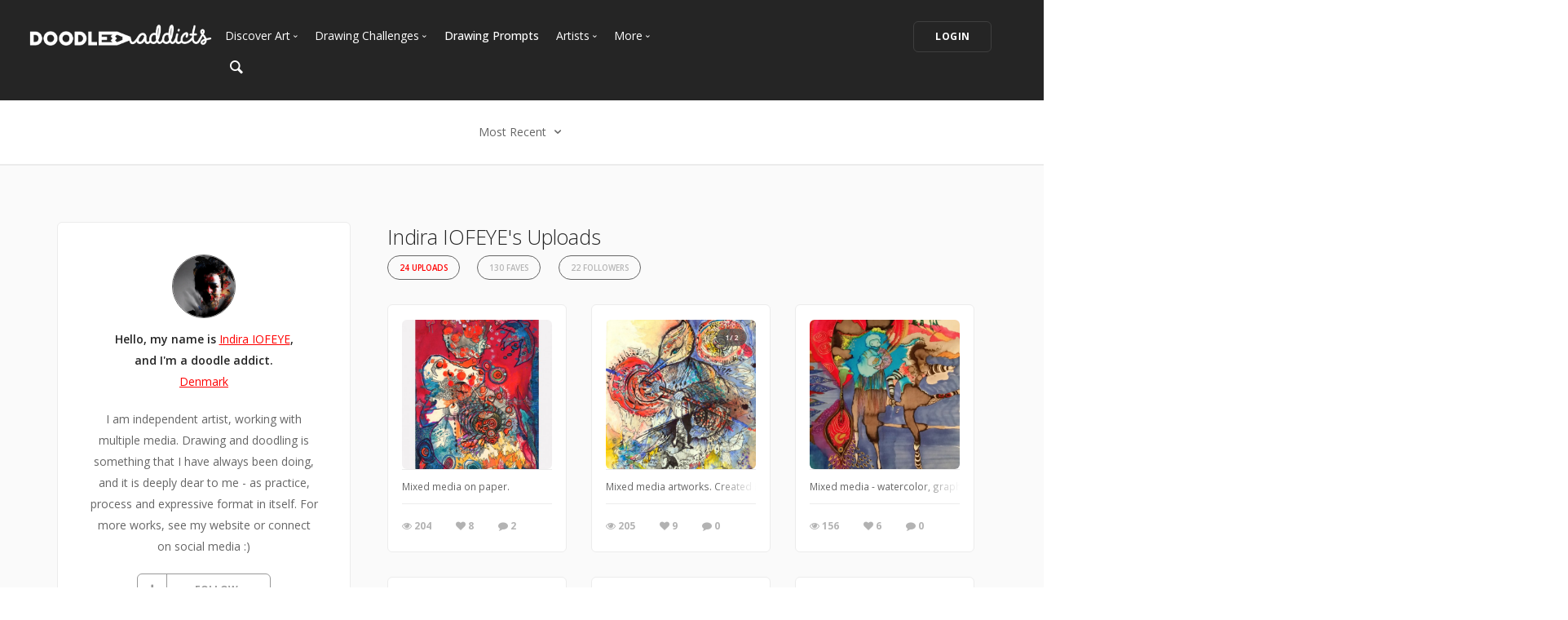

--- FILE ---
content_type: text/html; charset=UTF-8
request_url: https://www.doodleaddicts.com/iofeye/uploads/
body_size: 10332
content:

<!doctype html>
<html lang="en">
    <head>
		  <meta charset="utf-8">
  <meta name="author" content="doodleaddicts.com">
  <meta name="viewport" content="width=device-width, initial-scale=1.0">        <title>Indira IOFEYE - Art Community Drawing, Sketches, and Art Uploads</title>
		<meta name="description" content="I am independent artist, working with multiple media. Drawing and doodling is something that I have always been doing, and it is deeply dear to me - as practice,  process and expressive format in itself.
For more works, see my website or connect on socia">
		<link href="https://www.doodleaddicts.com/iofeye/" rel="canonical" />
				
		
        <link href="/css/bootstrap.min.css" rel="stylesheet" type="text/css" media="all" />
		        <link href="/css/stack-interface.min.css" rel="stylesheet" type="text/css" media="all" />
        <link href="/css/socicon.min.css" rel="stylesheet" type="text/css" media="all" />
        <link href="/css/lightbox.min.css" rel="stylesheet" type="text/css" media="all" />
        <link href="/css/flickity.min.css" rel="stylesheet" type="text/css" media="all" />
        <link href="/css/iconsmind.min.css" rel="stylesheet" type="text/css" media="all" />
        <link href="/css/jquery.steps.min.css" rel="stylesheet" type="text/css" media="all" />
        <!-- jQuery UI CSS -->
        <link href="/css/jquery-ui.min.css" type="text/css" rel="stylesheet">
        <link href="/css/bootstrap-tokenfield.min.css" rel="stylesheet" type="text/css" media="all" />
        
		<link href="/css/theme-da.min.css" rel="stylesheet" type="text/css" media="all" />
		
		<link href="/js/jqtip/jquery.qtip.min.css" rel="stylesheet" type="text/css" media="all" />
		<link href="/css/custom.css" rel="stylesheet" type="text/css" media="all" />
                <link href="https://fonts.googleapis.com/css?family=Open+Sans:200,300,400,400i,500,600,700%7CMerriweather:300,300i%7CMaterial+Icons" rel="stylesheet">
		
		<script src="https://js.stripe.com/v3/" type="8310002873f1c50e7d20992e-text/javascript"></script>
        <script src="https://code.jquery.com/jquery-3.2.1.min.js" type="8310002873f1c50e7d20992e-text/javascript"></script>
		<script type="8310002873f1c50e7d20992e-text/javascript">
		   window.jQuery || document.write('<script src="/js/jquery-3.2.1.min.js"><\/script>');
		</script>
        <script src="https://code.jquery.com/ui/1.12.1/jquery-ui.min.js" type="8310002873f1c50e7d20992e-text/javascript"></script>
		<script type="8310002873f1c50e7d20992e-text/javascript">
		   window.jQuery.ui || document.write('<script src="/js/jquery-ui.min.js"><\/script>');
		</script>
		<script type="8310002873f1c50e7d20992e-text/javascript" src="/js/jquery.ui.touch-punch.min.js"></script>
		<script type="8310002873f1c50e7d20992e-text/javascript">
		var da = {};
		</script>
        <script type="8310002873f1c50e7d20992e-text/javascript" src="/js/da/website.min.js"></script>
        <script type="8310002873f1c50e7d20992e-text/javascript" src="/js/da/comments.min.js"></script>
        <script type="8310002873f1c50e7d20992e-text/javascript" src="/js/da/modals.min.js"></script>
        <script type="8310002873f1c50e7d20992e-text/javascript">
		da.website = new Website();
		da.modals = new Modals();
		da.comments = new Comments();
		
		$(document).ready(function() {
			da.website.init({
				"site_url": "https://www.doodleaddicts.com",
				"return_path": "/iofeye/uploads/",
				"session_data": {
					"site_login_avatar": "default.png",
					"site_login_fullname": "",
					"site_login_user_link": "//",
					"site_login_username": ""
				}
			});
		});
		
		</script>
		<script type="8310002873f1c50e7d20992e-text/javascript" src="/js/jqtip/jquery.qtip.min.js"></script>
		<script type="8310002873f1c50e7d20992e-text/javascript" src="/js/imagesloaded.pkgd.min.js"></script>
		<script type="8310002873f1c50e7d20992e-text/javascript" src="/js/jquery.matchHeight-min.js"></script>
		<script type="8310002873f1c50e7d20992e-text/javascript" src="/js/da.min.js"></script>
		<link rel="stylesheet" href="/fonts/font-awesome/css/font-awesome.min.css">
		<link rel="stylesheet" href="/js/dropzone/dropzone.min.css">
		<script src="/js/dropzone/dropzone.min.js" type="8310002873f1c50e7d20992e-text/javascript"></script>
		
		<link rel="icon" type="image/png" sizes="32x32" href="/favicon-32x32.png">
		<link rel="icon" type="image/png" sizes="16x16" href="/favicon-16x16.png">
		<link rel="manifest" href="/manifest.json">
		<style>
		#home-screen-button {
			margin-top: 0;
		}
		@media (max-width: 768px) {
			#home-screen-box {
				margin-bottom:0;	
			}
			#home-screen-message {
				margin:20px 0 0 0;	
			}
			#home-screen-button {
				margin-top:15px;	
			}
		}
		</style>
				<link rel="mask-icon" href="/safari-pinned-tab.svg" color="#5bbad5">
		<meta name="theme-color" content="#ffffff">
		<meta name="google-site-verification" content="n_Ug1spcnH9WuGigWCd_KpiS1LUNspnRwMOMb556_ks" />
		
		<script type="application/ld+json">
		{ 
			"@context": "http://schema.org",
			"@graph": 
			[
				{
					"@type": "Organization",
					"name": "Doodle Addicts",
					"url": "https://www.doodleaddicts.com",
					"logo": "https://www.doodleaddicts.com/images/logo-dark.png",
					"sameAs": [
						"https://www.facebook.com/doodleaddicts",
						"https://www.instagram.com/doodleaddicts/",
						"https://twitter.com/doodleaddicts",
						"https://www.youtube.com/channel/UCwiqnwWic_3RV_VZEZAzv-w"
					]
				},
				{
					"@type": "WebSite", 
					"url": "/iofeye/", 
					"name": "Doodle Addicts",
					"description": "Indira IOFEYE - Art Community Drawing, Sketches, and Art Uploads",
					"potentialAction": { 
						"@type": "SearchAction", 
						"target": "https://www.doodleaddicts.com/search/{search_term}/", 
						"query-input": "required name=search_term" 
					}
				}
			]
		}
		</script>
		
		
		<!-- Google Tag Manager -->
		<script type="8310002873f1c50e7d20992e-text/javascript">(function(w,d,s,l,i){w[l]=w[l]||[];w[l].push({'gtm.start':
		new Date().getTime(),event:'gtm.js'});var f=d.getElementsByTagName(s)[0],
		j=d.createElement(s),dl=l!='dataLayer'?'&l='+l:'';j.async=true;j.src=
		'https://www.googletagmanager.com/gtm.js?id='+i+dl;f.parentNode.insertBefore(j,f);
		})(window,document,'script','dataLayer','GTM-THQ3Q97');</script>
		<!-- End Google Tag Manager -->
		

						        <script type="8310002873f1c50e7d20992e-text/javascript">
			$(document).ready(function() {
				da.modals.init({
					"type": "uploads",
					"modal": false,
					"full_screen": true
				});
			});
        </script>
    </head>
    <body class="dropdowns--hover" data-smooth-scroll-offset='64'>
		    	<div id="overlay" style="display:none;">
            <div class="close-outside" style="display:none;"></div>
            <div id="overlay-content">
            	<div class="main-content">
                    <div class="modal-nav modal-nav-previous">
                        <img src="/images/icon-previous.png" alt="Previous">
                    </div>
            		<div id="media-profile-body"></div>
                    <div class="modal-nav modal-nav-next">
                        <img src="/images/icon-next.png" alt="Next">
                    </div>
                </div>
            </div>
        </div>        <a id="start"></a>
		        <div class="nav-container ">
            <div class="bar bar--sm bar--mobile-sticky visible-xs" data-scroll-class="100px:pos-fixed">
                <div class="container">
                    <div class="row">
                        <div class="col-xs-3 col-sm-2">
                            <a href="/">
                                <img class="logo logo-dark" alt="logo" src="/images/logo-dark.png" />
                                <img class="logo logo-light" alt="logo" src="/images/logo-light.png" />
                            </a>
                        </div>
                        <div class="col-xs-9 col-sm-10 text-right">
                            <a href="#" class="hamburger-toggle" data-toggle-class="#menu2;hidden-xs">
                                <i class="icon icon--sm stack-interface stack-menu"></i>
                            </a>
                        </div>
                    </div>
                    <!--end of row-->
                </div>
                <!--end of container-->
            </div>
            <!--end bar-->
            <nav id="menu2" class="bar bar-2 hidden-xs  bg--dark"  data-scroll-class="100px:pos-fixed">
                <div class="container-fluid">
                    <div class="row">
                        <div class="col-md-2 text-center text-left-sm hidden-xs">
                            <div class="bar__module">
                                <a href="/">
                                    <img class="logo logo-dark" alt="logo" src="/images/logo-dark.png" />
                                    <img class="logo logo-light" alt="logo" src="/images/logo-light.png" />
                                </a>
                            </div>
                            <!--end module-->
                        </div>
                        <div class="col-md-6 text-left navigation-top-spacer navigation-left-spacer">
                            <div class="bar__module">
                                <ul class="menu-horizontal text-left">
                                    <li class="dropdown dropdown--hover">
                                        <span class="dropdown__trigger">Discover Art</span>
                                        <div class="dropdown__container">
                                            <div class="container">
                                                <div class="row">
                                                    <div class="dropdown__content col-md-2 col-sm-4">
                                                        <ul class="menu-vertical">
                                                            <li>
																<a href="/uploads/">
																	Trending
																</a>
                                                            </li>
                                                            <li>
																<a href="/uploads/filter/recent/">
																	Most Recent
																</a>
                                                            </li>
                                                            <li>
																<a href="/uploads/filter/faves/">
																	Most Faves
																</a>
                                                            </li>
                                                            <li>
																<a href="/uploads/filter/views/">
																	Most Views
																</a>
                                                            </li>
                                                            <li>
																<a href="/galleries/">
																	Curated Galleries
																</a>
                                                            </li>
															                                                        </ul>
                                                    </div>
                                                    <!--end dropdown content-->
                                                </div>
                                                <!--end row-->
                                            </div>
                                        </div>
                                        <!--end dropdown container-->
                                    </li>
                                    <li class="dropdown dropdown--hover">
                                        <span class="dropdown__trigger">Drawing Challenges</span>
                                        <div class="dropdown__container">
                                            <div class="container">
                                                <div class="row">
                                                    <div class="dropdown__content col-md-2 col-sm-4">
                                                        <ul class="menu-vertical">
															                                                            <li>
																<a href="/drawing-challenges/">
																	See All Challenges
																</a>
                                                            </li>
                                                        </ul>
                                                    </div>
                                                    <!--end dropdown content-->
                                                </div>
                                                <!--end row-->
                                            </div>
                                        </div>
                                        <!--end dropdown container-->
                                    </li>
                                    <li>
										<a href="/drawing-prompts/">
											Drawing Prompts
										</a>
                                    </li>
                                    <li class="dropdown dropdown--hover">
                                        <span class="dropdown__trigger">Artists</span>
                                        <div class="dropdown__container">
                                            <div class="container">
                                                <div class="row">
                                                    <div class="dropdown__content col-md-2 col-sm-4">
                                                        <ul class="menu-vertical">
                                                            <li>
																<a href="/artists/">
																	Most Popular
																</a>
                                                            </li>
                                                            <li>
																<a href="/artists/?c_search_by=&c_keyword=&filter=recent">
																	Most Recent
																</a>
                                                            </li>
                                                            <li>
																<a href="/artists/?c_search_by=&c_keyword=&filter=&for_hire=y">
																	Available For Hire
																</a>
                                                            </li>
                                                            <li>
																<a href="/blog/category/2/artist-spotlight/">
																	Artist Spotlight
																</a>
                                                            </li>
                                                        </ul>
                                                    </div>
                                                    <!--end dropdown content-->
                                                </div>
                                                <!--end row-->
                                            </div>
                                        </div>
                                        <!--end dropdown container-->
                                    </li>
                                    <li class="dropdown dropdown--hover">
                                        <span class="dropdown__trigger">More</span>
                                        <div class="dropdown__container">
                                            <div class="container">
                                                <div class="row">
                                                    <div class="dropdown__content col-md-2 col-sm-4">
                                                        <ul class="menu-vertical">
                                                            <li>
																<a href="/marketplace/">
																	Marketplace
																</a>
                                                            </li>
																												
																														<li>
																<a href="/learn/discussions/">
																	Art Discussions																</a>
															</li>
																														<li>
																<a href="/learn/">
																	Resources
																</a>
															</li>
															<li>
																<a href="/blog/">
																	News + Blog
																</a>
															</li>
                                                        </ul>
                                                    </div>
                                                    <!--end dropdown content-->
                                                </div>
                                                <!--end row-->
                                            </div>
                                        </div>
                                        <!--end dropdown container-->
                                    </li>
                                </ul>
                            </div>
                            <!--end module-->
							<div class="bar__module">
								<a href="#" data-notification-link="search-box">
                                        <i class="stack-search"></i>
                                </a>
							</div>
                        </div>
                        <div class="col-md-4 text-right text-left-xs text-left-sm">
							                            <div class="bar__module">
                                <a class="btn btn--sm type--uppercase" href="/login/">
                                    <span class="btn__text">
                                        Login
                                    </span>
                                </a>
								                            </div>
							                            <!--end module-->
                        </div>
                    </div>
                    <!--end of row-->
                </div>
                <!--end of container-->
            </nav>
            <!--end bar-->
        </div>        <div class="main-container">
		
						<section class="text-center cta cta-4 space--xxs border--bottom">
                <div class="container">
                    <div class="row">
                        <div class="col-sm-12">
							<div class="dropdown dropdown--click">
                                <span class="dropdown__trigger">
									Most Recent                                    <i class="stack-down-open"></i>
                                </span>
                                <div class="dropdown__container" style="left: -600px;">
                                    <div class="container">
                                        <div class="row text-left">
                                            <div class="col-sm-3 col-md-2 dropdown__content" style="left: 600px;">
                                                <h5>Select an option</h5>
                                                <ul class="menu-vertical">
                                                    <li>
                                                        <a href="/iofeye/filter/recent/">Most Recent</a>
                                                    </li>
                                                    <li>
                                                        <a href="/iofeye/filter/faves/">Most Faves</a>
                                                    </li>
                                                    <li>
                                                        <a href="/iofeye/filter/views/">Most Views</a>
                                                    </li>
                                                </ul>
                                            </div>
                                        </div>
                                        <!--end row-->
                                    </div>
                                    <!--end container-->
                                </div>
                                <!--end dropdown container-->
                            </div>
						</div>
                    </div>
                    <!--end of row-->
                </div>
                <!--end of container-->
            </section>
					
            <section class="bg--secondary space--sm">
                <div class="container">
                    <div class="row">
                        <div class="col-md-5 col-lg-4 col-xl-3">
							                            <div class="boxed boxed--lg boxed--border profile">
                                <div class="text-block text-center">
                                    <img alt="Indira IOFEYE" src="/images/users/avatar/21960_iofeye_038434.jpg" class="image--sm avatar" />
                                    <span class="h5">Hello, my name is <a href="/iofeye/">Indira IOFEYE</a>, <br>and I'm a doodle addict. </span>
                                    <span><a href="/artists/?c_search_by=location&c_keyword=denmark">Denmark</a></span>									
																		
																		<div class="text-block text-center" id="bio-text">
										<p>I am independent artist, working with multiple media. Drawing and doodling is something that I have always been doing, and it is deeply dear to me - as practice,  process and expressive format in itself.
For more works, see my website or connect on social media :)</p>
									</div>
																		
									
									<div class="text-block" id="bio-buttons">
																			<div class="row">
										                                            <div class="col-xs-12 text-center">
                                                <a class="btn btn--icon btn--da btn--follow " href="#" data-follow-user="21960" data-follow-action="follow">
                                                    <span class="btn__text"><i class="fa fa-plus fa-fw" aria-hidden="true"></i> FOLLOW</span>
                                                </a>
                                            </div>
                                            										</div>
																													</div>

									
                                </div>
								
								                                <hr>
                                <div class="text-block">
									<p>I specialize in  <a href="/artists/?filter=popular&c_search_by=skill&c_keyword=abstract">abstract</a>, <a href="/artists/?filter=popular&c_search_by=skill&c_keyword=acrylic">acrylic</a>, <a href="/artists/?filter=popular&c_search_by=skill&c_keyword=digital art">digital art</a>, <a href="/artists/?filter=popular&c_search_by=skill&c_keyword=doodling">doodling</a>, <a href="/artists/?filter=popular&c_search_by=skill&c_keyword=drawing">drawing</a>, <a href="/artists/?filter=popular&c_search_by=skill&c_keyword=fine art">fine art</a>, <a href="/artists/?filter=popular&c_search_by=skill&c_keyword=illustration">illustration</a>, <a href="/artists/?filter=popular&c_search_by=skill&c_keyword=mixed media">mixed media</a>, <a href="/artists/?filter=popular&c_search_by=skill&c_keyword=painting">painting</a>, <a href="/artists/?filter=popular&c_search_by=skill&c_keyword=watercolor">watercolor</a>.</p>
                                </div>
																                                <hr>
                                <div class="text-block">
									<span class="h5">You can also find me on:</span>
                                    <ul class="menu-vertical">
										                                        <li>
                                            <a href="http://www.iofeye.com" target="_blank"><i class="fa fa-globe fa-lg" aria-hidden="true"></i></a> <a href="http://www.iofeye.com" target="_blank">My Website</a>
                                        </li>
																				                                        <li>
                                            <a href="https://www.instagram.com/iofeye_art/" target="_blank"><i class="fa fa-instagram fa-lg" aria-hidden="true"></i></a> <a href="https://www.instagram.com/iofeye_art/" target="_blank">Instagram</a>
                                        </li>
																				                                        <li>
                                            <a href="https://twitter.com/IndiraIofeye" target="_blank"><i class="fa fa-twitter fa-lg" aria-hidden="true"></i></a> <a href="https://twitter.com/IndiraIofeye" target="_blank">Twitter</a>
                                        </li>
																				                                        <li>
                                            <a href="https://www.facebook.com/iofeye/" target="_blank"><i class="fa fa-facebook fa-lg" aria-hidden="true"></i></a> <a href="https://www.facebook.com/iofeye/" target="_blank">Facebook</a>
                                        </li>
																				                                    </ul>
                                </div>
								                            </div>                        </div>
                        <div class="col-md-7 col-lg-8 col-xl-9">
							<div class="container">
							
								<div class="row">
									<div class="col-xs-12 col-md-9">
																				<h1 class="h3" style="margin-bottom: 4px;">Indira IOFEYE's Uploads</h1>
																				
                                        <ul class="menu-horizontal text-center user-navigation pills" style="margin-bottom: 20px;">
                                                                                        <li> 
                                              <a href="/iofeye/uploads/" class=" active">24 Uploads</a>
                                            </li>
                                                                                                                                    <li> 
                                              <a href="/iofeye/faves/" class="">130 Faves</a>
                                            </li>
                                                                                                                                                                                <li> 
                                              <a href="/iofeye/followers/" class="">22 Followers</a>
                                            </li>
                                                                                    </ul>
										
									</div>
								</div>
								<!-- Profile Subnavigation -->

								
																<div class="row">
																		<div class="col-xs-6 col-sm-4 col-md-5 col-lg-4 col-xl-3">
										<div class="card card-1 boxed boxed--sm boxed--border">
											
											<div class="card__body">
												<a href="#" class="card__target square change_overlay" id="card__0" data-media-id="26194" data-path="/uploads/26194/from-hybrid-mythologies/">
													<div class="card__magnify"><img src="/images/icon-zoom-in.svg" alt="Enlarge"></div>
													<div class="card__overlay"></div>
													<img src="/images/uploads/square/21960_iofeye_1571158188.jpg" alt="From Hybrid Mythologies" class="border--round">
												</a>
																							</div>
											<div class="card__bottom">
												<div class="card__art_title_overlay">
													<p class="card__art_title">
																												<span class="visible-sm-block visible-md-block visible-lg-block">Mixed media on paper.</span>
													</p>
												</div>
												<div class="card__info">
													<ul class="list-inline">
														<li>
															<div class="card__action">
																<span><i class="fa fa-eye"></i> 204</span>
															</div>
														</li>
														<li>
															<div class="card__action">
																<span class="article-date" data-fave-type="uploads" data-fave-id="26194"><i class="fave-target fa fa-heart fave-no fave-26194"></i> <span style="margin:0;" class="fave-total-26194">8</span></span>
															</div>
														</li>
														<li>
															<div class="card__action">
																<span><i class="fa fa-comment"></i> 2</span>
															</div>
														</li>
													</ul>
												</div>
											</div>
										</div>
									</div>
																		<div class="col-xs-6 col-sm-4 col-md-5 col-lg-4 col-xl-3">
										<div class="card card-1 boxed boxed--sm boxed--border">
											
											<div class="card__body">
												<a href="#" class="card__target square change_overlay" id="card__1" data-media-id="24239" data-path="/uploads/24239/avian-dreams--bird-powers/">
													<div class="card__magnify"><img src="/images/icon-zoom-in.svg" alt="Enlarge"></div>
													<div class="card__overlay"></div>
													<img src="/images/uploads/square/21960_iofeye_1565772348.jpg" alt="Avian dreams - bird powers" class="border--round">
												</a>
												<span class="is_project">1/2</span>											</div>
											<div class="card__bottom">
												<div class="card__art_title_overlay">
													<p class="card__art_title">
																												<span class="visible-sm-block visible-md-block visible-lg-block">Mixed media artworks. Created in conjunction with each other, on a single piece of paper. As the colors of marker or watercolor bled through, so I worked with the motifs on both sides. It is no secret that i absolutely love birds and they feature so heavily in my drawing/illustrative work.</span>
													</p>
												</div>
												<div class="card__info">
													<ul class="list-inline">
														<li>
															<div class="card__action">
																<span><i class="fa fa-eye"></i> 205</span>
															</div>
														</li>
														<li>
															<div class="card__action">
																<span class="article-date" data-fave-type="uploads" data-fave-id="24239"><i class="fave-target fa fa-heart fave-no fave-24239"></i> <span style="margin:0;" class="fave-total-24239">9</span></span>
															</div>
														</li>
														<li>
															<div class="card__action">
																<span><i class="fa fa-comment"></i> 0</span>
															</div>
														</li>
													</ul>
												</div>
											</div>
										</div>
									</div>
																		<div class="col-xs-6 col-sm-4 col-md-5 col-lg-4 col-xl-3">
										<div class="card card-1 boxed boxed--sm boxed--border">
											
											<div class="card__body">
												<a href="#" class="card__target square change_overlay" id="card__2" data-media-id="24236" data-path="/uploads/24236/hybrid-mythologies--intricate-encounters/">
													<div class="card__magnify"><img src="/images/icon-zoom-in.svg" alt="Enlarge"></div>
													<div class="card__overlay"></div>
													<img src="/images/uploads/square/21960_iofeye_1565771437.jpg" alt="Hybrid mythologies - intricate encounters" class="border--round">
												</a>
																							</div>
											<div class="card__bottom">
												<div class="card__art_title_overlay">
													<p class="card__art_title">
																												<span class="visible-sm-block visible-md-block visible-lg-block">Mixed media - watercolor, graphic marker, pen. Artwork is a piece of Hybrid Mythologies stories, to be featured in the book by the same name.</span>
													</p>
												</div>
												<div class="card__info">
													<ul class="list-inline">
														<li>
															<div class="card__action">
																<span><i class="fa fa-eye"></i> 156</span>
															</div>
														</li>
														<li>
															<div class="card__action">
																<span class="article-date" data-fave-type="uploads" data-fave-id="24236"><i class="fave-target fa fa-heart fave-no fave-24236"></i> <span style="margin:0;" class="fave-total-24236">6</span></span>
															</div>
														</li>
														<li>
															<div class="card__action">
																<span><i class="fa fa-comment"></i> 0</span>
															</div>
														</li>
													</ul>
												</div>
											</div>
										</div>
									</div>
																		<div class="col-xs-6 col-sm-4 col-md-5 col-lg-4 col-xl-3">
										<div class="card card-1 boxed boxed--sm boxed--border">
											
											<div class="card__body">
												<a href="#" class="card__target square change_overlay" id="card__3" data-media-id="23484" data-path="/uploads/23484/entangled-stories--digital-postdoodling-on-an-an-analogue-piece/">
													<div class="card__magnify"><img src="/images/icon-zoom-in.svg" alt="Enlarge"></div>
													<div class="card__overlay"></div>
													<img src="/images/uploads/square/21960_iofeye_1563136122.jpg" alt="Entangled stories - digital post-doodling on an an analogue piece" class="border--round">
												</a>
																							</div>
											<div class="card__bottom">
												<div class="card__art_title_overlay">
													<p class="card__art_title">
																												<span class="visible-sm-block visible-md-block visible-lg-block">Digital and analogue artwork</span>
													</p>
												</div>
												<div class="card__info">
													<ul class="list-inline">
														<li>
															<div class="card__action">
																<span><i class="fa fa-eye"></i> 157</span>
															</div>
														</li>
														<li>
															<div class="card__action">
																<span class="article-date" data-fave-type="uploads" data-fave-id="23484"><i class="fave-target fa fa-heart fave-no fave-23484"></i> <span style="margin:0;" class="fave-total-23484">1</span></span>
															</div>
														</li>
														<li>
															<div class="card__action">
																<span><i class="fa fa-comment"></i> 0</span>
															</div>
														</li>
													</ul>
												</div>
											</div>
										</div>
									</div>
																		<div class="col-xs-6 col-sm-4 col-md-5 col-lg-4 col-xl-3">
										<div class="card card-1 boxed boxed--sm boxed--border">
											
											<div class="card__body">
												<a href="#" class="card__target square change_overlay" id="card__4" data-media-id="23483" data-path="/uploads/23483/son-of-sun--detail/">
													<div class="card__magnify"><img src="/images/icon-zoom-in.svg" alt="Enlarge"></div>
													<div class="card__overlay"></div>
													<img src="/images/uploads/square/21960_iofeye_1563135969.jpg" alt="Son of Sun - detail" class="border--round">
												</a>
																							</div>
											<div class="card__bottom">
												<div class="card__art_title_overlay">
													<p class="card__art_title">
																												<span class="visible-sm-block visible-md-block visible-lg-block">Mixed media on paper</span>
													</p>
												</div>
												<div class="card__info">
													<ul class="list-inline">
														<li>
															<div class="card__action">
																<span><i class="fa fa-eye"></i> 155</span>
															</div>
														</li>
														<li>
															<div class="card__action">
																<span class="article-date" data-fave-type="uploads" data-fave-id="23483"><i class="fave-target fa fa-heart fave-no fave-23483"></i> <span style="margin:0;" class="fave-total-23483">5</span></span>
															</div>
														</li>
														<li>
															<div class="card__action">
																<span><i class="fa fa-comment"></i> 0</span>
															</div>
														</li>
													</ul>
												</div>
											</div>
										</div>
									</div>
																		<div class="col-xs-6 col-sm-4 col-md-5 col-lg-4 col-xl-3">
										<div class="card card-1 boxed boxed--sm boxed--border">
											
											<div class="card__body">
												<a href="#" class="card__target square change_overlay" id="card__5" data-media-id="23103" data-path="/uploads/23103/reclaimed-faces--rejected-masks/">
													<div class="card__magnify"><img src="/images/icon-zoom-in.svg" alt="Enlarge"></div>
													<div class="card__overlay"></div>
													<img src="/images/uploads/square/21960_iofeye_1561719272.jpg" alt="Reclaimed faces - rejected masks" class="border--round">
												</a>
																							</div>
											<div class="card__bottom">
												<div class="card__art_title_overlay">
													<p class="card__art_title">
																												<span class="visible-sm-block visible-md-block visible-lg-block">Mixed media on paper.</span>
													</p>
												</div>
												<div class="card__info">
													<ul class="list-inline">
														<li>
															<div class="card__action">
																<span><i class="fa fa-eye"></i> 173</span>
															</div>
														</li>
														<li>
															<div class="card__action">
																<span class="article-date" data-fave-type="uploads" data-fave-id="23103"><i class="fave-target fa fa-heart fave-no fave-23103"></i> <span style="margin:0;" class="fave-total-23103">9</span></span>
															</div>
														</li>
														<li>
															<div class="card__action">
																<span><i class="fa fa-comment"></i> 5</span>
															</div>
														</li>
													</ul>
												</div>
											</div>
										</div>
									</div>
																		<div class="col-xs-6 col-sm-4 col-md-5 col-lg-4 col-xl-3">
										<div class="card card-1 boxed boxed--sm boxed--border">
											
											<div class="card__body">
												<a href="#" class="card__target square change_overlay" id="card__6" data-media-id="23102" data-path="/uploads/23102/story-scapes/">
													<div class="card__magnify"><img src="/images/icon-zoom-in.svg" alt="Enlarge"></div>
													<div class="card__overlay"></div>
													<img src="/images/uploads/square/21960_iofeye_1561719173.jpg" alt="Story scapes" class="border--round">
												</a>
																							</div>
											<div class="card__bottom">
												<div class="card__art_title_overlay">
													<p class="card__art_title">
																												<span class="visible-sm-block visible-md-block visible-lg-block">Mixed media work on paper. Intuitive cartography of a hybrid myth.</span>
													</p>
												</div>
												<div class="card__info">
													<ul class="list-inline">
														<li>
															<div class="card__action">
																<span><i class="fa fa-eye"></i> 174</span>
															</div>
														</li>
														<li>
															<div class="card__action">
																<span class="article-date" data-fave-type="uploads" data-fave-id="23102"><i class="fave-target fa fa-heart fave-no fave-23102"></i> <span style="margin:0;" class="fave-total-23102">6</span></span>
															</div>
														</li>
														<li>
															<div class="card__action">
																<span><i class="fa fa-comment"></i> 0</span>
															</div>
														</li>
													</ul>
												</div>
											</div>
										</div>
									</div>
																		<div class="col-xs-6 col-sm-4 col-md-5 col-lg-4 col-xl-3">
										<div class="card card-1 boxed boxed--sm boxed--border">
											
											<div class="card__body">
												<a href="#" class="card__target square change_overlay" id="card__7" data-media-id="21645" data-path="/uploads/21645/dreamscape-sketching/">
													<div class="card__magnify"><img src="/images/icon-zoom-in.svg" alt="Enlarge"></div>
													<div class="card__overlay"></div>
													<img src="/images/uploads/square/21960_iofeye_1557735844.jpg" alt="Dreamscape sketching" class="border--round">
												</a>
												<span class="is_project">1/2</span>											</div>
											<div class="card__bottom">
												<div class="card__art_title_overlay">
													<p class="card__art_title">
																												<span class="visible-sm-block visible-md-block visible-lg-block">Quick sketching of reoccurring dreamscapes. Pen and ink.</span>
													</p>
												</div>
												<div class="card__info">
													<ul class="list-inline">
														<li>
															<div class="card__action">
																<span><i class="fa fa-eye"></i> 139</span>
															</div>
														</li>
														<li>
															<div class="card__action">
																<span class="article-date" data-fave-type="uploads" data-fave-id="21645"><i class="fave-target fa fa-heart fave-no fave-21645"></i> <span style="margin:0;" class="fave-total-21645">8</span></span>
															</div>
														</li>
														<li>
															<div class="card__action">
																<span><i class="fa fa-comment"></i> 0</span>
															</div>
														</li>
													</ul>
												</div>
											</div>
										</div>
									</div>
																		<div class="col-xs-6 col-sm-4 col-md-5 col-lg-4 col-xl-3">
										<div class="card card-1 boxed boxed--sm boxed--border">
											
											<div class="card__body">
												<a href="#" class="card__target square change_overlay" id="card__8" data-media-id="21633" data-path="/uploads/21633/sketchbook-spread--myth-hybrids/">
													<div class="card__magnify"><img src="/images/icon-zoom-in.svg" alt="Enlarge"></div>
													<div class="card__overlay"></div>
													<img src="/images/uploads/square/21960_iofeye_1557698560.jpg" alt="Sketchbook spread - myth hybrids" class="border--round">
												</a>
																							</div>
											<div class="card__bottom">
												<div class="card__art_title_overlay">
													<p class="card__art_title">
																												<span class="visible-sm-block visible-md-block visible-lg-block">Visual associative diary reflecting on mythological tales. Mixed media visual journal. watercolor, pen, ink, coffee.</span>
													</p>
												</div>
												<div class="card__info">
													<ul class="list-inline">
														<li>
															<div class="card__action">
																<span><i class="fa fa-eye"></i> 155</span>
															</div>
														</li>
														<li>
															<div class="card__action">
																<span class="article-date" data-fave-type="uploads" data-fave-id="21633"><i class="fave-target fa fa-heart fave-no fave-21633"></i> <span style="margin:0;" class="fave-total-21633">6</span></span>
															</div>
														</li>
														<li>
															<div class="card__action">
																<span><i class="fa fa-comment"></i> 1</span>
															</div>
														</li>
													</ul>
												</div>
											</div>
										</div>
									</div>
																		<div class="col-xs-6 col-sm-4 col-md-5 col-lg-4 col-xl-3">
										<div class="card card-1 boxed boxed--sm boxed--border">
											
											<div class="card__body">
												<a href="#" class="card__target square change_overlay" id="card__9" data-media-id="21508" data-path="/uploads/21508/lunar-escapes/">
													<div class="card__magnify"><img src="/images/icon-zoom-in.svg" alt="Enlarge"></div>
													<div class="card__overlay"></div>
													<img src="/images/uploads/square/21960_iofeye_1557296168.jpg" alt="Lunar (e)scapes" class="border--round">
												</a>
												<span class="is_project">1/4</span>											</div>
											<div class="card__bottom">
												<div class="card__art_title_overlay">
													<p class="card__art_title">
																												<span class="visible-sm-block visible-md-block visible-lg-block">Drawings, sketchbook. A series of drawings created by following the color-bleed-through from the previous pages.</span>
													</p>
												</div>
												<div class="card__info">
													<ul class="list-inline">
														<li>
															<div class="card__action">
																<span><i class="fa fa-eye"></i> 130</span>
															</div>
														</li>
														<li>
															<div class="card__action">
																<span class="article-date" data-fave-type="uploads" data-fave-id="21508"><i class="fave-target fa fa-heart fave-no fave-21508"></i> <span style="margin:0;" class="fave-total-21508">8</span></span>
															</div>
														</li>
														<li>
															<div class="card__action">
																<span><i class="fa fa-comment"></i> 0</span>
															</div>
														</li>
													</ul>
												</div>
											</div>
										</div>
									</div>
																		<div class="col-xs-6 col-sm-4 col-md-5 col-lg-4 col-xl-3">
										<div class="card card-1 boxed boxed--sm boxed--border">
											
											<div class="card__body">
												<a href="#" class="card__target square change_overlay" id="card__10" data-media-id="21506" data-path="/uploads/21506/sketchbook-spread--lunar-stories/">
													<div class="card__magnify"><img src="/images/icon-zoom-in.svg" alt="Enlarge"></div>
													<div class="card__overlay"></div>
													<img src="/images/uploads/square/21960_iofeye_1557295299.jpg" alt="Sketchbook spread - lunar stories" class="border--round">
												</a>
																							</div>
											<div class="card__bottom">
												<div class="card__art_title_overlay">
													<p class="card__art_title">
																												<span class="visible-sm-block visible-md-block visible-lg-block">Lunar stories - moonscapes.  Graphic marker and pen</span>
													</p>
												</div>
												<div class="card__info">
													<ul class="list-inline">
														<li>
															<div class="card__action">
																<span><i class="fa fa-eye"></i> 187</span>
															</div>
														</li>
														<li>
															<div class="card__action">
																<span class="article-date" data-fave-type="uploads" data-fave-id="21506"><i class="fave-target fa fa-heart fave-no fave-21506"></i> <span style="margin:0;" class="fave-total-21506">4</span></span>
															</div>
														</li>
														<li>
															<div class="card__action">
																<span><i class="fa fa-comment"></i> 0</span>
															</div>
														</li>
													</ul>
												</div>
											</div>
										</div>
									</div>
																		<div class="col-xs-6 col-sm-4 col-md-5 col-lg-4 col-xl-3">
										<div class="card card-1 boxed boxed--sm boxed--border">
											
											<div class="card__body">
												<a href="#" class="card__target square change_overlay" id="card__11" data-media-id="21505" data-path="/uploads/21505/sketchbook-spread--portals/">
													<div class="card__magnify"><img src="/images/icon-zoom-in.svg" alt="Enlarge"></div>
													<div class="card__overlay"></div>
													<img src="/images/uploads/square/21960_iofeye_1557295109.jpg" alt="Sketchbook spread - portals" class="border--round">
												</a>
																							</div>
											<div class="card__bottom">
												<div class="card__art_title_overlay">
													<p class="card__art_title">
																												<span class="visible-sm-block visible-md-block visible-lg-block">Collage, graphic marker, pen</span>
													</p>
												</div>
												<div class="card__info">
													<ul class="list-inline">
														<li>
															<div class="card__action">
																<span><i class="fa fa-eye"></i> 113</span>
															</div>
														</li>
														<li>
															<div class="card__action">
																<span class="article-date" data-fave-type="uploads" data-fave-id="21505"><i class="fave-target fa fa-heart fave-no fave-21505"></i> <span style="margin:0;" class="fave-total-21505">5</span></span>
															</div>
														</li>
														<li>
															<div class="card__action">
																<span><i class="fa fa-comment"></i> 0</span>
															</div>
														</li>
													</ul>
												</div>
											</div>
										</div>
									</div>
																		<div class="col-xs-6 col-sm-4 col-md-5 col-lg-4 col-xl-3">
										<div class="card card-1 boxed boxed--sm boxed--border">
											
											<div class="card__body">
												<a href="#" class="card__target square change_overlay" id="card__12" data-media-id="21410" data-path="/uploads/21410/sketchbook--lunar-repetitions/">
													<div class="card__magnify"><img src="/images/icon-zoom-in.svg" alt="Enlarge"></div>
													<div class="card__overlay"></div>
													<img src="/images/uploads/square/21960_iofeye_1557048328.jpg" alt="Sketchbook - lunar repetitions" class="border--round">
												</a>
																							</div>
											<div class="card__bottom">
												<div class="card__art_title_overlay">
													<p class="card__art_title">
																												<span class="visible-sm-block visible-md-block visible-lg-block">Sketchbook spread, visual diaries. Collage, acrylics, Posca, graphic markers.</span>
													</p>
												</div>
												<div class="card__info">
													<ul class="list-inline">
														<li>
															<div class="card__action">
																<span><i class="fa fa-eye"></i> 450</span>
															</div>
														</li>
														<li>
															<div class="card__action">
																<span class="article-date" data-fave-type="uploads" data-fave-id="21410"><i class="fave-target fa fa-heart fave-no fave-21410"></i> <span style="margin:0;" class="fave-total-21410">16</span></span>
															</div>
														</li>
														<li>
															<div class="card__action">
																<span><i class="fa fa-comment"></i> 0</span>
															</div>
														</li>
													</ul>
												</div>
											</div>
										</div>
									</div>
																		<div class="col-xs-6 col-sm-4 col-md-5 col-lg-4 col-xl-3">
										<div class="card card-1 boxed boxed--sm boxed--border">
											
											<div class="card__body">
												<a href="#" class="card__target square change_overlay" id="card__13" data-media-id="21409" data-path="/uploads/21409/sketchbook--heart-trails/">
													<div class="card__magnify"><img src="/images/icon-zoom-in.svg" alt="Enlarge"></div>
													<div class="card__overlay"></div>
													<img src="/images/uploads/square/21960_iofeye_1557048174.jpg" alt="Sketchbook - heart trails" class="border--round">
												</a>
																							</div>
											<div class="card__bottom">
												<div class="card__art_title_overlay">
													<p class="card__art_title">
																												<span class="visible-sm-block visible-md-block visible-lg-block">Sketchbook spread - graphic markers, watercolor, pen</span>
													</p>
												</div>
												<div class="card__info">
													<ul class="list-inline">
														<li>
															<div class="card__action">
																<span><i class="fa fa-eye"></i> 156</span>
															</div>
														</li>
														<li>
															<div class="card__action">
																<span class="article-date" data-fave-type="uploads" data-fave-id="21409"><i class="fave-target fa fa-heart fave-no fave-21409"></i> <span style="margin:0;" class="fave-total-21409">5</span></span>
															</div>
														</li>
														<li>
															<div class="card__action">
																<span><i class="fa fa-comment"></i> 0</span>
															</div>
														</li>
													</ul>
												</div>
											</div>
										</div>
									</div>
																		<div class="col-xs-6 col-sm-4 col-md-5 col-lg-4 col-xl-3">
										<div class="card card-1 boxed boxed--sm boxed--border">
											
											<div class="card__body">
												<a href="#" class="card__target square change_overlay" id="card__14" data-media-id="21397" data-path="/uploads/21397/sketchbook-scenes/">
													<div class="card__magnify"><img src="/images/icon-zoom-in.svg" alt="Enlarge"></div>
													<div class="card__overlay"></div>
													<img src="/images/uploads/square/21960_iofeye_1556994180.jpg" alt="Sketchbook scenes" class="border--round">
												</a>
																							</div>
											<div class="card__bottom">
												<div class="card__art_title_overlay">
													<p class="card__art_title">
																												<span class="visible-sm-block visible-md-block visible-lg-block">Sketchbook spread. Watercolor, pen, posca</span>
													</p>
												</div>
												<div class="card__info">
													<ul class="list-inline">
														<li>
															<div class="card__action">
																<span><i class="fa fa-eye"></i> 167</span>
															</div>
														</li>
														<li>
															<div class="card__action">
																<span class="article-date" data-fave-type="uploads" data-fave-id="21397"><i class="fave-target fa fa-heart fave-no fave-21397"></i> <span style="margin:0;" class="fave-total-21397">6</span></span>
															</div>
														</li>
														<li>
															<div class="card__action">
																<span><i class="fa fa-comment"></i> 2</span>
															</div>
														</li>
													</ul>
												</div>
											</div>
										</div>
									</div>
																		<div class="col-xs-6 col-sm-4 col-md-5 col-lg-4 col-xl-3">
										<div class="card card-1 boxed boxed--sm boxed--border">
											
											<div class="card__body">
												<a href="#" class="card__target square change_overlay" id="card__15" data-media-id="21359" data-path="/uploads/21359/lunar-lines-of-flight--sketchbook/">
													<div class="card__magnify"><img src="/images/icon-zoom-in.svg" alt="Enlarge"></div>
													<div class="card__overlay"></div>
													<img src="/images/uploads/square/21960_iofeye_1556870656.jpg" alt="Lunar lines of flight - Sketchbook" class="border--round">
												</a>
																							</div>
											<div class="card__bottom">
												<div class="card__art_title_overlay">
													<p class="card__art_title">
																												<span class="visible-sm-block visible-md-block visible-lg-block">Sketchbook. Ink and marker.</span>
													</p>
												</div>
												<div class="card__info">
													<ul class="list-inline">
														<li>
															<div class="card__action">
																<span><i class="fa fa-eye"></i> 147</span>
															</div>
														</li>
														<li>
															<div class="card__action">
																<span class="article-date" data-fave-type="uploads" data-fave-id="21359"><i class="fave-target fa fa-heart fave-no fave-21359"></i> <span style="margin:0;" class="fave-total-21359">6</span></span>
															</div>
														</li>
														<li>
															<div class="card__action">
																<span><i class="fa fa-comment"></i> 0</span>
															</div>
														</li>
													</ul>
												</div>
											</div>
										</div>
									</div>
																		<div class="col-xs-6 col-sm-4 col-md-5 col-lg-4 col-xl-3">
										<div class="card card-1 boxed boxed--sm boxed--border">
											
											<div class="card__body">
												<a href="#" class="card__target square change_overlay" id="card__16" data-media-id="21358" data-path="/uploads/21358/sketchbook-spread--hybrid-storylines/">
													<div class="card__magnify"><img src="/images/icon-zoom-in.svg" alt="Enlarge"></div>
													<div class="card__overlay"></div>
													<img src="/images/uploads/square/21960_iofeye_1556870419.jpg" alt="Sketchbook spread - hybrid storylines" class="border--round">
												</a>
																							</div>
											<div class="card__bottom">
												<div class="card__art_title_overlay">
													<p class="card__art_title">
																												<span class="visible-sm-block visible-md-block visible-lg-block">Sketchbook. Marker, watercolor and fine-liner</span>
													</p>
												</div>
												<div class="card__info">
													<ul class="list-inline">
														<li>
															<div class="card__action">
																<span><i class="fa fa-eye"></i> 188</span>
															</div>
														</li>
														<li>
															<div class="card__action">
																<span class="article-date" data-fave-type="uploads" data-fave-id="21358"><i class="fave-target fa fa-heart fave-no fave-21358"></i> <span style="margin:0;" class="fave-total-21358">4</span></span>
															</div>
														</li>
														<li>
															<div class="card__action">
																<span><i class="fa fa-comment"></i> 1</span>
															</div>
														</li>
													</ul>
												</div>
											</div>
										</div>
									</div>
																		<div class="col-xs-6 col-sm-4 col-md-5 col-lg-4 col-xl-3">
										<div class="card card-1 boxed boxed--sm boxed--border">
											
											<div class="card__body">
												<a href="#" class="card__target square change_overlay" id="card__17" data-media-id="21357" data-path="/uploads/21357/sketchbook--the-four-sided-mountain/">
													<div class="card__magnify"><img src="/images/icon-zoom-in.svg" alt="Enlarge"></div>
													<div class="card__overlay"></div>
													<img src="/images/uploads/square/21960_iofeye_1556870026.jpg" alt="Sketchbook - the four sided mountain" class="border--round">
												</a>
																							</div>
											<div class="card__bottom">
												<div class="card__art_title_overlay">
													<p class="card__art_title">
																												<span class="visible-sm-block visible-md-block visible-lg-block">Sketchbook work. Markers, coffee and pen.</span>
													</p>
												</div>
												<div class="card__info">
													<ul class="list-inline">
														<li>
															<div class="card__action">
																<span><i class="fa fa-eye"></i> 191</span>
															</div>
														</li>
														<li>
															<div class="card__action">
																<span class="article-date" data-fave-type="uploads" data-fave-id="21357"><i class="fave-target fa fa-heart fave-no fave-21357"></i> <span style="margin:0;" class="fave-total-21357">12</span></span>
															</div>
														</li>
														<li>
															<div class="card__action">
																<span><i class="fa fa-comment"></i> 0</span>
															</div>
														</li>
													</ul>
												</div>
											</div>
										</div>
									</div>
																		<div class="col-xs-6 col-sm-4 col-md-5 col-lg-4 col-xl-3">
										<div class="card card-1 boxed boxed--sm boxed--border">
											
											<div class="card__body">
												<a href="#" class="card__target square change_overlay" id="card__18" data-media-id="21356" data-path="/uploads/21356/sketchbook-spread--samurai-sunsets/">
													<div class="card__magnify"><img src="/images/icon-zoom-in.svg" alt="Enlarge"></div>
													<div class="card__overlay"></div>
													<img src="/images/uploads/square/21960_iofeye_1556869877.jpg" alt="Sketchbook spread - samurai sunsets" class="border--round">
												</a>
																							</div>
											<div class="card__bottom">
												<div class="card__art_title_overlay">
													<p class="card__art_title">
																												<span class="visible-sm-block visible-md-block visible-lg-block">Sketchbook work. Markers, watercolor, pen and coffee.</span>
													</p>
												</div>
												<div class="card__info">
													<ul class="list-inline">
														<li>
															<div class="card__action">
																<span><i class="fa fa-eye"></i> 251</span>
															</div>
														</li>
														<li>
															<div class="card__action">
																<span class="article-date" data-fave-type="uploads" data-fave-id="21356"><i class="fave-target fa fa-heart fave-no fave-21356"></i> <span style="margin:0;" class="fave-total-21356">6</span></span>
															</div>
														</li>
														<li>
															<div class="card__action">
																<span><i class="fa fa-comment"></i> 0</span>
															</div>
														</li>
													</ul>
												</div>
											</div>
										</div>
									</div>
																		<div class="col-xs-6 col-sm-4 col-md-5 col-lg-4 col-xl-3">
										<div class="card card-1 boxed boxed--sm boxed--border">
											
											<div class="card__body">
												<a href="#" class="card__target square change_overlay" id="card__19" data-media-id="21323" data-path="/uploads/21323/hybrid-mythologies-sketchbook-explorations/">
													<div class="card__magnify"><img src="/images/icon-zoom-in.svg" alt="Enlarge"></div>
													<div class="card__overlay"></div>
													<img src="/images/uploads/square/21960_iofeye_1556788975.jpg" alt="Hybrid Mythologies, sketchbook explorations" class="border--round">
												</a>
																							</div>
											<div class="card__bottom">
												<div class="card__art_title_overlay">
													<p class="card__art_title">
																												<span class="visible-sm-block visible-md-block visible-lg-block">I have had an ongoing project called Hybrid Mythologies. Inspired by stories and mythological creatures, tales from different traditions and parts of the world, I have been playing with emergent stories, characters and creatures that incorporate different elements. It is really a kind of spontaneous, intuitive journey and play of associations - oftentimes surprising to myself in what emerges. This year I am planning to publish an artbook entitled Hybrid Mythologies and if it all goes according to plan, it should be done some time in May. I will post process from this book.</span>
													</p>
												</div>
												<div class="card__info">
													<ul class="list-inline">
														<li>
															<div class="card__action">
																<span><i class="fa fa-eye"></i> 143</span>
															</div>
														</li>
														<li>
															<div class="card__action">
																<span class="article-date" data-fave-type="uploads" data-fave-id="21323"><i class="fave-target fa fa-heart fave-no fave-21323"></i> <span style="margin:0;" class="fave-total-21323">3</span></span>
															</div>
														</li>
														<li>
															<div class="card__action">
																<span><i class="fa fa-comment"></i> 1</span>
															</div>
														</li>
													</ul>
												</div>
											</div>
										</div>
									</div>
																		<div class="col-xs-6 col-sm-4 col-md-5 col-lg-4 col-xl-3">
										<div class="card card-1 boxed boxed--sm boxed--border">
											
											<div class="card__body">
												<a href="#" class="card__target square change_overlay" id="card__20" data-media-id="21322" data-path="/uploads/21322/king-of-apes-and-taleportals/">
													<div class="card__magnify"><img src="/images/icon-zoom-in.svg" alt="Enlarge"></div>
													<div class="card__overlay"></div>
													<img src="/images/uploads/square/21960_iofeye_1556788577.jpg" alt="King of apes and tale-portals" class="border--round">
												</a>
																							</div>
											<div class="card__bottom">
												<div class="card__art_title_overlay">
													<p class="card__art_title">
																												<span class="visible-sm-block visible-md-block visible-lg-block">I had a time, when monkeys were featured very often in my artworks. Even now, they emerge in the story-lines. Amazing creatures! This sketchbook piece is done using graphic markers, posca and pen.</span>
													</p>
												</div>
												<div class="card__info">
													<ul class="list-inline">
														<li>
															<div class="card__action">
																<span><i class="fa fa-eye"></i> 144</span>
															</div>
														</li>
														<li>
															<div class="card__action">
																<span class="article-date" data-fave-type="uploads" data-fave-id="21322"><i class="fave-target fa fa-heart fave-no fave-21322"></i> <span style="margin:0;" class="fave-total-21322">5</span></span>
															</div>
														</li>
														<li>
															<div class="card__action">
																<span><i class="fa fa-comment"></i> 0</span>
															</div>
														</li>
													</ul>
												</div>
											</div>
										</div>
									</div>
																	<!--end of row-->
								</div>
															
																<div class="row">
																	</div>
								<!--end of row-->
																
																
																
								
		                        <div class="pagination">
                                    <div class="col-xs-6 text-left">
										&nbsp;                                    </div>
                                    <div class="col-xs-6 text-right">
                                        <a href="//www.doodleaddicts.com/iofeye/uploads/page/2/" title="Next" class="next navlinks"><span>Next &raquo;</span></a>                                    </div>
                                </div>								
					
								
							</div>
							<!--end of container-->
                        </div>
                    </div>
                    <!--end of row-->
                </div>
                <!--end of container-->
            </section>
										<footer class="footer-6 unpad--bottom  bg--dark">
								                                <div class="container-fluid">
                                    <div class="row">
                                        <div class="col-sm-6 col-md-3">
																					<p><a href="https://www.doodleaddicts.com"><img src="/images/da-white-footer-logo.png" alt="Doodle Addicts" style="max-width: 180px;"></a></p>
											                                        </div>
                                        <div class="col-sm-6 col-md-3">
                                            <h6 class="type--uppercase">Navigate</h6>
											<ul class="list--hover">
                                                <li>
                                                    <a href="/uploads/">Discover Art</a>
                                                </li>
                                                <li>
                                                    <a href="/drawing-challenges/">Drawing Challenges</a>
                                                </li>
                                                <li>
                                                    <a href="/drawing-prompts/">Weekly Drawing Prompts</a>
                                                </li>
                                                <li>
                                                    <a href="/artists/">Artist Directory</a>
                                                </li>
                                                <li>
                                                    <a href="/marketplace/">Art Marketplace</a>
                                                </li>
                                                <li>
                                                    <a href="/learn/">Resources</a>
                                                </li>
                                            </ul>
                                        </div>
                                        <div class="col-sm-6 col-md-3">
                                            <h6 class="type--uppercase">Other</h6>
											<ul class="list--hover">
												<li>
													<a href="/blog/">News + Blog</a>
												</li>
												<li>
													<a href="/about/">About Us</a>
												</li>
												<li>
													<a href="/contact/">Contact Us</a>
												</li>
											</ul>
                                        </div>
                                        <div class="col-sm-6 col-md-3">
                                            <h6 class="type--uppercase">Newsletter</h6>
                                            <form action="https://doodleaddicts.us2.list-manage.com/subscribe/post?u=963a968829b9e68d9da57ed62&amp;id=2e90fb6e31&FORMSOURCE=Footer" method="post" name="mc-embedded-subscribe-form" novalidate="true" class="form--active" target="_blank" data-success="Thanks for signing up." data-error="Please provide your email address." novalidate>
                                                <div style="position: absolute; left: -5000px;" aria-hidden="true">
                                                    <input type="text" name="b_963a968829b9e68d9da57ed62_2e90fb6e31" tabindex="-1" value="">
                                                </div>
                                                <input type="email" name="EMAIL" placeholder="Email Address" id="mce-EMAIL">
                                                <button type="submit" value="Subscribe" name="subscribe" class="btn btn--primary type--uppercase">Subscribe</button>
                                            </form>
                                        </div>
                                    </div>
                                    <!--end of row-->
                                </div>
								                                <!--end of container-->
                                <div class="footer__lower text-center-xs">
                                    <div class="container-fluid">
                                        <div class="row">
                                            <div class="col-sm-6">
                                                <span class="type--fine-print">©
                                                    <span class="update-year">2026</span> Doodle Addicts&trade; — All Rights Reserved <a href="/terms/">Terms & Conditions</a> / <a href="/privacy/">Privacy Policy</a> / <a href="/community-guidelines/">Community Guidelines</a></span></span>
                                            </div>
                                            <div class="col-sm-6 text-right text-center-xs">
                                                <ul class="social-list list-inline">
													<li>
														<a href="https://www.facebook.com/doodleaddicts" target="_blank">
															<i class="socicon socicon-facebook icon icon--xs"></i>
														</a>
													</li>
													<li>
														<a href="https://www.instagram.com/doodleaddicts/" target="_blank">
															<i class="socicon socicon-instagram icon icon--xs"></i>
														</a>
													</li>
													<li>
														<a href="https://twitter.com/doodleaddicts" target="_blank">
															<i class="socicon socicon-twitter icon icon--xs"></i>
														</a>
													</li>
													<li>
														<a href="https://www.youtube.com/channel/UCwiqnwWic_3RV_VZEZAzv-w" target="_blank">
															<i class="socicon socicon-youtube icon icon--xs"></i>
														</a>
													</li>
                                                </ul>
                                            </div>
                                        </div>
                                        <!--end of row-->
                                    </div>
                                    <!--end of container-->
                                </div>
                            </footer>
			<div class="notification pos-top pos-right search-box bg--white border--bottom" data-animation="from-top" data-notification-link="search-box">
				<form lpformnum="1"action="/search/" id="search" method="post" enctype="multipart/form-data">
					<div class="row">
						<div class="col-md-6 col-md-offset-3 col-sm-8 col-sm-offset-2">
							<input name="keyword" id="keyword" placeholder="Type search query and hit enter" type="search" value="">
						</div>
					</div>
					<!--end of row-->
				</form>
			<div class="notification-close-cross notification-close"></div></div>        </div>
		        <!--<div class="loader"></div>-->
        <a class="back-to-top inner-link" href="#start" data-scroll-class="100vh:active">
            <i class="stack-interface stack-up-open-big"></i>
        </a>
		
        <script src="/js/flickity.min.js" type="8310002873f1c50e7d20992e-text/javascript"></script>
        <script src="/js/easypiechart.min.js" type="8310002873f1c50e7d20992e-text/javascript"></script>
        <script src="/js/parallax.js" type="8310002873f1c50e7d20992e-text/javascript"></script>
        <script src="/js/typed.min.js" type="8310002873f1c50e7d20992e-text/javascript"></script>
        <script src="/js/datepicker.js" type="8310002873f1c50e7d20992e-text/javascript"></script>
        <script src="/js/isotope.min.js" type="8310002873f1c50e7d20992e-text/javascript"></script>
        <script src="/js/ytplayer.min.js" type="8310002873f1c50e7d20992e-text/javascript"></script>
        <script src="/js/lightbox.min.js" type="8310002873f1c50e7d20992e-text/javascript"></script>
        <script src="/js/granim.min.js" type="8310002873f1c50e7d20992e-text/javascript"></script>
        <script src="/js/bootstrap-tokenfield.min.js" type="8310002873f1c50e7d20992e-text/javascript"></script>
        <script src="/js/jquery.steps.min.js" type="8310002873f1c50e7d20992e-text/javascript"></script>
        <script src="/js/countdown.min.js" type="8310002873f1c50e7d20992e-text/javascript"></script>
        <script src="/js/twitterfetcher.min.js" type="8310002873f1c50e7d20992e-text/javascript"></script>
        <script src="/js/spectragram.min.js" type="8310002873f1c50e7d20992e-text/javascript"></script>
        <script src="/js/smooth-scroll.min.js" type="8310002873f1c50e7d20992e-text/javascript"></script>
        <script src="/js/scripts.min.js" type="8310002873f1c50e7d20992e-text/javascript"></script>
		<!-- Latest compiled and minified JavaScript -->
		<script src="https://maxcdn.bootstrapcdn.com/bootstrap/3.3.7/js/bootstrap.min.js" integrity="sha384-Tc5IQib027qvyjSMfHjOMaLkfuWVxZxUPnCJA7l2mCWNIpG9mGCD8wGNIcPD7Txa" crossorigin="anonymous" type="8310002873f1c50e7d20992e-text/javascript"></script>
		
		
		<script type="8310002873f1c50e7d20992e-text/javascript">
			$(document).ready(function(){
				$("#keyword").keyup(function(){
					var keyword = $("#keyword").val(); 
					$("#search").attr('action', "/search/"+keyword+"/");
				});
			})
			// Event listener for the FOLLOW button click
			$(".btn--follow").click(function(e) {
				e.preventDefault();
				da.modals.toggle_follow(this, $(this).attr("data-follow-user"), $(this).attr("data-follow-action"));
			});			
			// Event listener for the FOLLOW button hover
			$(".btn--follow").hover(
				function() {
					if ($(this).attr("data-follow-action") == "following") {
						$(this).children().filter(".btn__text").html('<i class="fa  fa-fw fa-minus aria-hidden="true"></i> UNFOLLOW');
					}
				}, 
				function() {
					if ($(this).attr("data-follow-action") == "following") {
						$(this).children().filter(".btn__text").html('<i class="fa  fa-fw fa-check aria-hidden="true"></i> FOLLOWING');
					}
				}
			);
		</script>
		
		
		<!-- JS Cookies -->
		
		        <a id="home-screen-link" data-notification-link="home-screen-1"></a>
		<div class="notification pos-right pos-bottom col-sm-4 col-md-3" data-animation="from-bottom" data-notification-link="home-screen-1">
			<div class="feature feature-1 text-center">
				<div class="feature__body boxed boxed--lg boxed--border">
					<div class="modal-close modal-close-cross"></div>
					<div id="home-screen-box" class="text-block">
						<div id="home-screen-message">
							<strong>Add Doodle Addicts to your home screen to not miss an update!</strong>
						</div>
					</div>
					<div id="home-screen-button" class="text-block">
						<a class="btn btn--sm btn--primary type--uppercase">
							<span class="btn__text">
								Add to Home Screen
							</span>
						</a>
					</div>
				</div>
				<div id="home-screen-close" class="notification-close-cross notification-close-cross--circle notification-close"></div>
			</div>
			<!--end feature-->
		</div>
		
		
		<script src="/js/js.cookie.min.js" type="8310002873f1c50e7d20992e-text/javascript"></script>
		
		<script type="8310002873f1c50e7d20992e-text/javascript">
			$(document).ready(function() {
				var da_notification_counter = Cookies.get("da_notification_counter");
				var shows = (typeof da_notification_counter == "undefined" ? 0 : da_notification_counter); 
				var current_time = Date.now() / 1000;
				// Set the expiration date here in EST
				var expiration_date = new Date("2019-06-30 16:00:00");
				// Get the client's offset from GMT
				var offset = new Date().getTimezoneOffset();
				// If the user's timezone is not EST...
				if (offset != 240) {
					// Then convert the expiration date to GMT and then account for EST offset
					var expiration_time = (expiration_date.getTime() / 1000) + (offset * 60) - (60 * 60 * 4);					
				} else {
					var expiration_time = (expiration_date.getTime() / 1000);	
				}
				
				// If the expiration date hasn't passed...
				if (parseInt(current_time) < parseInt(expiration_time)) {
					// If the expiration date is within 24 hours...
					if ((parseInt(expiration_time) - parseInt(current_time)) <= (60 * 60 * 24)) {
						// And the notification has only been shown once before...
						if (shows < 2) {
							// Show the notification
							$("#notification-link").click();
							Cookies.set("da_notification_counter", 2, {
								"expires": expiration_date
							});
						}
					// Otherwise, if the expiration date is within 5 days...
					} else if ((parseInt(expiration_time) - parseInt(current_time)) <= (60 * 60 * 24 * 5)) {
						// And the notification hasn't been shown before...
						if (shows == 0) {
							// Show the notification
							$("#notification-link").click();
							Cookies.set("da_notification_counter", 1, {
								"expires": expiration_date
							});
						}
					}
				}
			});
		</script>
		
		<!-- End of JS Cookies -->

				
		<!-- Twitter universal website tag code -->
		
		<script type="8310002873f1c50e7d20992e-text/javascript">
		!function(e,t,n,s,u,a){e.twq||(s=e.twq=function(){s.exe?s.exe.apply(s,arguments):s.queue.push(arguments);
		},s.version='1.1',s.queue=[],u=t.createElement(n),u.async=!0,u.src='//static.ads-twitter.com/uwt.js',
		a=t.getElementsByTagName(n)[0],a.parentNode.insertBefore(u,a))}(window,document,'script');
		// Insert Twitter Pixel ID and Standard Event data below
		twq('init','o02zb');
		twq('track','PageView');
		</script>
		<!-- End Twitter universal website tag code -->				<script type="8310002873f1c50e7d20992e-text/javascript">
$(document).ready(function() {
	$(".fave-target").each(function(i, s) {
		$(s).click(function() {
							location = "/login/";
					});
	});
});

function faves(id, action, type) {
	$.ajax({
		type: "GET",
		url: "/ajax-faves.php",
		data: {
			"id": id,
			"action": action,
			"type": type
		},
		dataType: "json",
		success: function(data) {
			if (action == "add") {
				$(".fave-"+id).removeClass("fave-no");
				setTimeout(function() {
					$(".fave-"+id).addClass("fave-yes");
				}, 100);
			} else if (action == "rem") {
				$(".fave-"+id).removeClass("fave-yes")
				setTimeout(function() {
					$(".fave-"+id).addClass("fave-no");
				}, 100);
			}
			$(".fave-total-"+id).html(data["total_faves"]);
		}
	});
}
</script>
    <script src="/cdn-cgi/scripts/7d0fa10a/cloudflare-static/rocket-loader.min.js" data-cf-settings="8310002873f1c50e7d20992e-|49" defer></script></body>
</html>